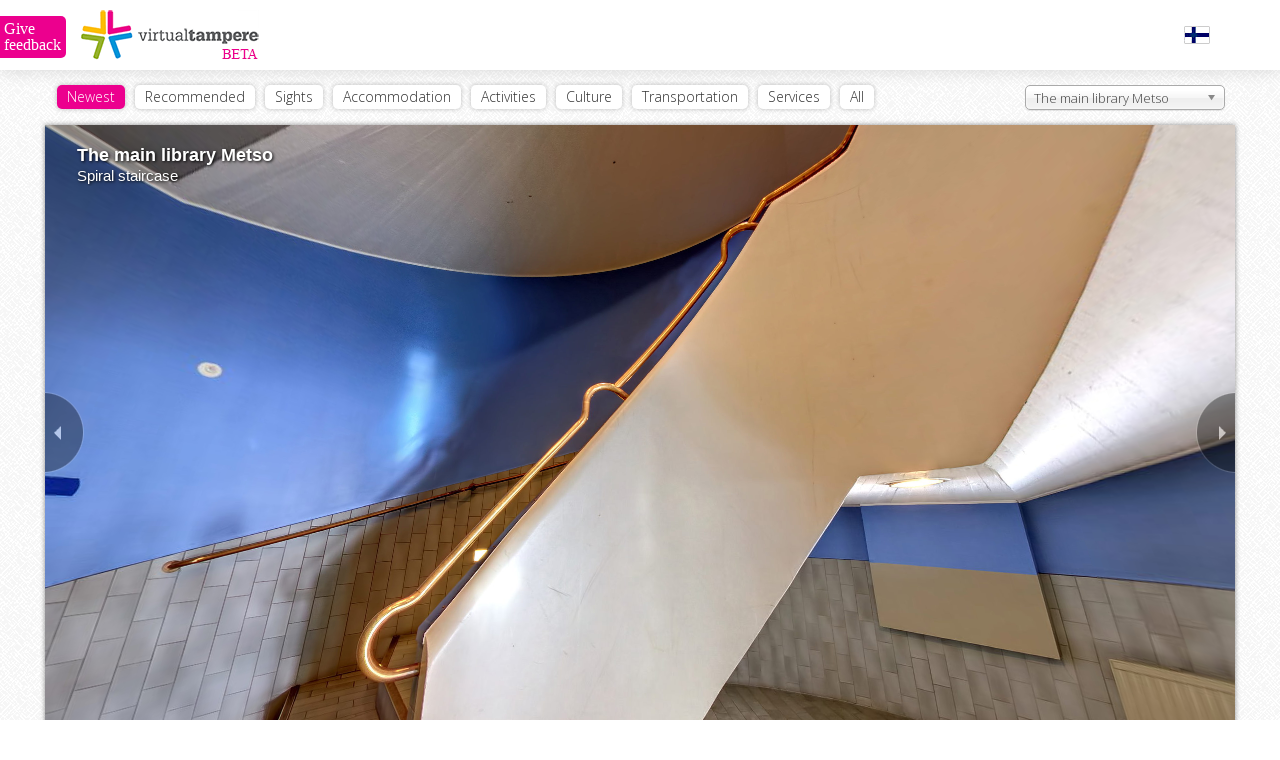

--- FILE ---
content_type: text/css
request_url: https://www.virtualtampere.com/css/flexnav.css
body_size: 1020
content:
/* Flexnav Base Styles */
.flexnav {
  -webkit-transition: none;
  -moz-transition: none;
  -ms-transition: none;
  transition: none;
  -webkit-transform-style: preserve-3d;
  overflow: hidden;
  margin: 0 auto;
  width: 100%;
  height: 0; }
  .flexnav.opacity {
    opacity: 0; }
  .flexnav.show {
    height: auto;
    opacity: 1;
    -webkit-transition: all .5s ease-in-out;
    -moz-transition: all .5s ease-in-out;
    -ms-transition: all .5s ease-in-out;
    transition: all .5s ease-in-out; }
  .flexnav.one-page {
    position: fixed;
    top: 50px;
    right: 5%;
    max-width: 200px; }
  .flexnav li {
    font-size: 100%;
    position: relative;
    overflow: hidden; }
  .flexnav li a {
    position: relative;
    display: block;
    padding: 12px 12px 0;
    height:27px;
    z-index: 2;
    overflow: hidden;
    color: #fff;
    background: #4B4B4B;
    border-bottom: 1px solid rgba(0, 0, 0, 0.15); text-decoration:none; }
  .flexnav li a.selectednavi { text-decoration:underline; font-weight:bold; }
  .flexnav li ul {
    width: 100%; }
    .flexnav li ul li {
      font-size: 100%;
      position: relative;
      overflow: hidden; }
  .flexnav li ul.show li {
    overflow: visible; }
  .flexnav li ul li a {
    display: block;
    background: #b2b2af; }
  .flexnav ul li ul li a { background: #80400F; padding-left: 30px; }
  .flexnav ul li ul li ul li a { background: #6D3313; padding-left: 60px; }
  .flexnav ul li ul li ul li ul li a { background: #02380D; padding-left: 80px; }
  .flexnav .touch-button {
    position: absolute;
    z-index: 999;
    top: 0;
    right: 0;
    width: 50px;
    height: 40px;
    display: inline-block;
    background: #acaca1;
    background: rgba(0, 0, 0, 0.075);
    text-align: center; }
    .flexnav .touch-button:hover {
      cursor: pointer; }
    .flexnav .touch-button .navicon {
      position: relative;
      top: 11px;
      font-size: 12px;
      color: #fff; }

.menu-button {
  position: relative;
  padding: 12px;
  background: #ec008e;;
  color: #222222;
  cursor: pointer;
  border-bottom: 1px solid rgba(0, 0, 0, 0.2); }
.menu-button a { color:#fff; }
  .menu-button.one-page {
    position: fixed;
    top: 0;
    right: 5%;
    padding-right: 45px; }
  .menu-button .touch-button {
    background: transparent;
    position: absolute;
    z-index: 999;
    top: 0;
    right: 0;
    width: 50px;
    height: 41px;
    display: inline-block;
    text-align: center; }
    .menu-button .touch-button .navicon {
      font-size: 16px;
      position: relative;
      top: 14px;
      color: #fff; }

@media all and (min-width: 811px) {

}
.oldie body.one-page {
  padding-top: 70px; }
.oldie .flexnav {
  overflow: visible; }
  .oldie .flexnav.one-page {
    top: 0;
    right: auto;
    max-width: 1080px; }
  .oldie .flexnav li {
    position: relative;
    list-style: none;
    float: left;
    display: block;
    background-color: #a6a6a2;
    width: 20%;
    min-height: 50px;
    overflow: visible; }
  .oldie .flexnav li:hover > ul {
    display: block;
    width: 100%;
    overflow: visible; }
    .oldie .flexnav li:hover > ul li {
      width: 100%;
      float: none; }
  .oldie .flexnav li a {
    border-left: 1px solid #acaca1;
    border-bottom: none;
    overflow: visible; }
  .oldie .flexnav li > ul {
    background: #acaca1;
    position: absolute;
    top: auto;
    left: 0;
    display: none;
    z-index: 1;
    overflow: visible; }
  .oldie .flexnav li ul li ul {
    top: 0; }
  .oldie .flexnav li ul li a {
    border-bottom: none; }
  .oldie .flexnav li ul.open {
    display: block;
    width: 100%;
    overflow: visible; }
    .oldie .flexnav li ul.open li {
      width: 100%; }
    .oldie .flexnav li ul.open ul.open {
      margin-left: 100%;
      top: 0;
      display: block;
      width: 100%;
      overflow: visible; }
  .oldie .flexnav ul li:hover ul {
    margin-left: 100%;
    top: 0; }
.oldie .menu-button {
  display: none; }
.oldie.ie7 .flexnav li {
  width: 19.9%; }


--- FILE ---
content_type: text/xml; charset: UTF-8
request_url: https://www.virtualtampere.com/eng/paakirjasto-metso/viewer_scenes.php?p=614&h=263.66&v=-14.72
body_size: 3574
content:
<?xml version="1.0" encoding="UTF-8"?>
<krpano version="1.0.8" logkey="false" debugmode="false" onstart="set(view.hlookat,263.66);set(view.vlookat,-14.72);startup();">
  <skin_settings bingmaps="false" bingmaps_key="" bingmaps_zoombuttons="false" gyro="false" thumbs_width="137" thumbs_height="46" thumbs_padding="10" thumbs_loop="false" thumbs_crop="" thumbs_opened="false" thumbs_text="false" thumbs_dragging="true" thumbs_onhoverscrolling="false" thumbs_scrollbuttons="true" thumbs_scrollindicator="false" tooltips_thumbs="false" tooltips_hotspots="false" tooltips_mapspots="false" controlbar_offset="20"/>
  <include url="https://www.virtualtampere.com/skin/vtourskin.xml"/>
  <action name="startup">loadscene(scene_614, null, MERGE);</action>
  <display details="32" movequality="LOW" stillquality="HIGH"/>
  <progress showload="none" showwait="loopings(0xFFFFFF)"/>
  <network downloadqueues="0" decodequeues="0"/>
  <autorotate enabled="true" tofov="84"/>
  <plugin name="point" id="614" tour="6" floor="7" keep="false"/>
  <layer name="skin_loadingtext" scale="1" keep="true" url="https://www.virtualtampere.com/plugins/krpano/textfield.swf" align="center" x="5" y="-5" html="Loading..." visible="false" autoheight="true" background="false" border="false" enabled="false" css="text-align:center; color:#FFFFFF; font-family:Arial,helvetica,verdana; font-weight:bold; font-size:14px; font-style:italic;" textshadow="2"/>
  <layer name="tour_title" keep="true" url="https://www.virtualtampere.com/plugins/krpano/textfield.swf" align="top" edge="center" width="95%" height="34" autoheight="true" x="0" y="30" zorder="4" enabled="false" background="false" border="false" css="text-align:left; color:#FFFFFF; font-family:Arial,helvetica,verdana; font-weight:bold; font-size:18px;" textshadow="1" visible="false"/>
  <events onmousedown="hideloadtext()" onkeydown="hideloadtext()"/>
  <action name="hideloadtext">set(events.onmousedown,null); set(events.onkeydown,null); set(autorotate.enabled,false);</action>
  <scene name="scene_141" title="Aerial Image" thumburl="https://www.virtualtampere.com/data/panoramas/thumbnails/141-284.jpg" path="ilmakuva">
    <preview type="cubestrip" url="https://www.virtualtampere.com/eng/paakirjasto-metso/panoramas_getimage.php?p=141&amp;preview" striporder="LFRBUD"/>
    <image type="CUBE" multires="true" tilesize="579" progressive="false">
      <level tiledimagewidth="3183" tiledimageheight="3183" download="view" decode="view">
        <cube url="https://www.virtualtampere.com/eng/paakirjasto-metso/panoramas_getimage.php?p=141&amp;tile=l3_%s_%0v_%0h.jpg"/>
      </level>
      <level tiledimagewidth="1592" tiledimageheight="1592" download="view" decode="view">
        <cube url="https://www.virtualtampere.com/eng/paakirjasto-metso/panoramas_getimage.php?p=141&amp;tile=l2_%s_%0v_%0h.jpg"/>
      </level>
      <level tiledimagewidth="796" tiledimageheight="796" download="all" decode="all">
        <cube url="https://www.virtualtampere.com/eng/paakirjasto-metso/panoramas_getimage.php?p=141&amp;tile=l1_%s_%0v_%0h.jpg"/>
      </level>
      <mobile>
        <cube url="https://www.virtualtampere.com/eng/paakirjasto-metso/panoramas_getimage.php?p=141&amp;cube=mobile_%s.jpg"/>
      </mobile>
      <tablet>
        <cube url="https://www.virtualtampere.com/eng/paakirjasto-metso/panoramas_getimage.php?p=141&amp;cube=tablet_%s.jpg"/>
      </tablet>
    </image>
    <hotspot name="spot794" visible="true" url="https://www.virtualtampere.com/hotspots/hotspot_794.png" ath="119.62" atv="60.53" onclick="js( loadscene(56) )" alpha="0.7"/>
    <view fov="84" fovmax="84" limitview="range" maxpixelzoom="1" hlookatmin="0" hlookatmax="360" vlookatmin="-26.48" vlookatmax="90"/>
  </scene>
  <scene name="scene_56" title="Facade" thumburl="https://www.virtualtampere.com/data/panoramas/thumbnails/56-284.jpg" path="sisaankaynti">
    <preview type="cubestrip" url="https://www.virtualtampere.com/eng/paakirjasto-metso/panoramas_getimage.php?p=56&amp;preview" striporder="LFRBUD"/>
    <image type="CUBE" multires="true" tilesize="579" progressive="false">
      <level tiledimagewidth="3183" tiledimageheight="3183" download="view" decode="view">
        <cube url="https://www.virtualtampere.com/eng/paakirjasto-metso/panoramas_getimage.php?p=56&amp;tile=l3_%s_%0v_%0h.jpg"/>
      </level>
      <level tiledimagewidth="1592" tiledimageheight="1592" download="view" decode="view">
        <cube url="https://www.virtualtampere.com/eng/paakirjasto-metso/panoramas_getimage.php?p=56&amp;tile=l2_%s_%0v_%0h.jpg"/>
      </level>
      <level tiledimagewidth="796" tiledimageheight="796" download="all" decode="all">
        <cube url="https://www.virtualtampere.com/eng/paakirjasto-metso/panoramas_getimage.php?p=56&amp;tile=l1_%s_%0v_%0h.jpg"/>
      </level>
      <mobile>
        <cube url="https://www.virtualtampere.com/eng/paakirjasto-metso/panoramas_getimage.php?p=56&amp;cube=mobile_%s.jpg"/>
      </mobile>
      <tablet>
        <cube url="https://www.virtualtampere.com/eng/paakirjasto-metso/panoramas_getimage.php?p=56&amp;cube=tablet_%s.jpg"/>
      </tablet>
    </image>
    <hotspot name="spot800" visible="true" url="https://www.virtualtampere.com/hotspots/hotspot_800.png" ath="1.00" atv="-7.82" onclick="js( loadscene(472) )" alpha="0.7"/>
    <view fov="84" fovmax="84" limitview="range" maxpixelzoom="1" hlookatmin="0" hlookatmax="360" vlookatmin="-90" vlookatmax="67.76"/>
  </scene>
  <scene name="scene_472" title="Hall" thumburl="https://www.virtualtampere.com/data/panoramas/thumbnails/472-284.jpg" path="eteinen">
    <preview type="cubestrip" url="https://www.virtualtampere.com/eng/paakirjasto-metso/panoramas_getimage.php?p=472&amp;preview" striporder="LFRBUD"/>
    <image type="CUBE" multires="true" tilesize="579" progressive="false">
      <level tiledimagewidth="3183" tiledimageheight="3183" download="view" decode="view">
        <cube url="https://www.virtualtampere.com/eng/paakirjasto-metso/panoramas_getimage.php?p=472&amp;tile=l3_%s_%0v_%0h.jpg"/>
      </level>
      <level tiledimagewidth="1592" tiledimageheight="1592" download="view" decode="view">
        <cube url="https://www.virtualtampere.com/eng/paakirjasto-metso/panoramas_getimage.php?p=472&amp;tile=l2_%s_%0v_%0h.jpg"/>
      </level>
      <level tiledimagewidth="796" tiledimageheight="796" download="all" decode="all">
        <cube url="https://www.virtualtampere.com/eng/paakirjasto-metso/panoramas_getimage.php?p=472&amp;tile=l1_%s_%0v_%0h.jpg"/>
      </level>
      <mobile>
        <cube url="https://www.virtualtampere.com/eng/paakirjasto-metso/panoramas_getimage.php?p=472&amp;cube=mobile_%s.jpg"/>
      </mobile>
      <tablet>
        <cube url="https://www.virtualtampere.com/eng/paakirjasto-metso/panoramas_getimage.php?p=472&amp;cube=tablet_%s.jpg"/>
      </tablet>
    </image>
    <hotspot name="spot801" visible="true" url="https://www.virtualtampere.com/hotspots/hotspot_801.png" ath="162.87" atv="4.87" onclick="js( loadscene(56) )" alpha="0.7"/>
    <hotspot name="spot802" visible="true" url="https://www.virtualtampere.com/hotspots/hotspot_802.png" ath="114.32" atv="2.45" onclick="js( loadscene(60) )" alpha="0.7"/>
    <hotspot name="spot804" visible="true" url="https://www.virtualtampere.com/hotspots/hotspot_804.png" ath="285.49" atv="2.77" onclick="js( loadscene(55) )" alpha="0.7"/>
    <view fov="84" fovmax="84" limitview="range" maxpixelzoom="1" hlookatmin="0" hlookatmax="360" vlookatmin="-90" vlookatmax="73.72"/>
  </scene>
  <scene name="scene_55" title="Main Lobby" thumburl="https://www.virtualtampere.com/data/panoramas/thumbnails/55-284.jpg" path="aula">
    <preview type="cubestrip" url="https://www.virtualtampere.com/eng/paakirjasto-metso/panoramas_getimage.php?p=55&amp;preview" striporder="LFRBUD"/>
    <image type="CUBE" multires="true" tilesize="579" progressive="false">
      <level tiledimagewidth="3183" tiledimageheight="3183" download="view" decode="view">
        <cube url="https://www.virtualtampere.com/eng/paakirjasto-metso/panoramas_getimage.php?p=55&amp;tile=l3_%s_%0v_%0h.jpg"/>
      </level>
      <level tiledimagewidth="1592" tiledimageheight="1592" download="view" decode="view">
        <cube url="https://www.virtualtampere.com/eng/paakirjasto-metso/panoramas_getimage.php?p=55&amp;tile=l2_%s_%0v_%0h.jpg"/>
      </level>
      <level tiledimagewidth="796" tiledimageheight="796" download="all" decode="all">
        <cube url="https://www.virtualtampere.com/eng/paakirjasto-metso/panoramas_getimage.php?p=55&amp;tile=l1_%s_%0v_%0h.jpg"/>
      </level>
      <mobile>
        <cube url="https://www.virtualtampere.com/eng/paakirjasto-metso/panoramas_getimage.php?p=55&amp;cube=mobile_%s.jpg"/>
      </mobile>
      <tablet>
        <cube url="https://www.virtualtampere.com/eng/paakirjasto-metso/panoramas_getimage.php?p=55&amp;cube=tablet_%s.jpg"/>
      </tablet>
    </image>
    <hotspot name="spot805" visible="true" url="https://www.virtualtampere.com/hotspots/hotspot_805.png" ath="119.55" atv="1.59" onclick="js( loadscene(472) )" alpha="0.7"/>
    <view fov="84" fovmax="84" limitview="range" maxpixelzoom="1" hlookatmin="0" hlookatmax="360" vlookatmin="-90" vlookatmax="67.76"/>
  </scene>
  <scene name="scene_51" title="Dwelling space" thumburl="https://www.virtualtampere.com/data/panoramas/thumbnails/51-284.jpg" path="olotila">
    <preview type="cubestrip" url="https://www.virtualtampere.com/eng/paakirjasto-metso/panoramas_getimage.php?p=51&amp;preview" striporder="LFRBUD"/>
    <image type="CUBE" multires="true" tilesize="579" progressive="false">
      <level tiledimagewidth="3183" tiledimageheight="3183" download="view" decode="view">
        <cube url="https://www.virtualtampere.com/eng/paakirjasto-metso/panoramas_getimage.php?p=51&amp;tile=l3_%s_%0v_%0h.jpg"/>
      </level>
      <level tiledimagewidth="1592" tiledimageheight="1592" download="view" decode="view">
        <cube url="https://www.virtualtampere.com/eng/paakirjasto-metso/panoramas_getimage.php?p=51&amp;tile=l2_%s_%0v_%0h.jpg"/>
      </level>
      <level tiledimagewidth="796" tiledimageheight="796" download="all" decode="all">
        <cube url="https://www.virtualtampere.com/eng/paakirjasto-metso/panoramas_getimage.php?p=51&amp;tile=l1_%s_%0v_%0h.jpg"/>
      </level>
      <mobile>
        <cube url="https://www.virtualtampere.com/eng/paakirjasto-metso/panoramas_getimage.php?p=51&amp;cube=mobile_%s.jpg"/>
      </mobile>
      <tablet>
        <cube url="https://www.virtualtampere.com/eng/paakirjasto-metso/panoramas_getimage.php?p=51&amp;cube=tablet_%s.jpg"/>
      </tablet>
    </image>
    <view fov="84" fovmax="84" limitview="range" maxpixelzoom="1" hlookatmin="0" hlookatmax="360" vlookatmin="-90" vlookatmax="67.76"/>
  </scene>
  <scene name="scene_631" title="Customer Service Desk" thumburl="https://www.virtualtampere.com/data/panoramas/thumbnails/631-284.jpg" path="lainaus">
    <preview type="cubestrip" url="https://www.virtualtampere.com/eng/paakirjasto-metso/panoramas_getimage.php?p=631&amp;preview" striporder="LFRBUD"/>
    <image type="CUBE" multires="true" tilesize="579" progressive="false">
      <level tiledimagewidth="3183" tiledimageheight="3183" download="view" decode="view">
        <cube url="https://www.virtualtampere.com/eng/paakirjasto-metso/panoramas_getimage.php?p=631&amp;tile=l3_%s_%0v_%0h.jpg"/>
      </level>
      <level tiledimagewidth="1592" tiledimageheight="1592" download="view" decode="view">
        <cube url="https://www.virtualtampere.com/eng/paakirjasto-metso/panoramas_getimage.php?p=631&amp;tile=l2_%s_%0v_%0h.jpg"/>
      </level>
      <level tiledimagewidth="796" tiledimageheight="796" download="all" decode="all">
        <cube url="https://www.virtualtampere.com/eng/paakirjasto-metso/panoramas_getimage.php?p=631&amp;tile=l1_%s_%0v_%0h.jpg"/>
      </level>
      <mobile>
        <cube url="https://www.virtualtampere.com/eng/paakirjasto-metso/panoramas_getimage.php?p=631&amp;cube=mobile_%s.jpg"/>
      </mobile>
      <tablet>
        <cube url="https://www.virtualtampere.com/eng/paakirjasto-metso/panoramas_getimage.php?p=631&amp;cube=tablet_%s.jpg"/>
      </tablet>
    </image>
    <view fov="84" fovmax="84" limitview="range" maxpixelzoom="1" hlookatmin="0" hlookatmax="360" vlookatmin="-90" vlookatmax="71.42"/>
  </scene>
  <scene name="scene_615" title="Common readspace" thumburl="https://www.virtualtampere.com/data/panoramas/thumbnails/615-284.jpg" path="yleinen-lukutila">
    <preview type="cubestrip" url="https://www.virtualtampere.com/eng/paakirjasto-metso/panoramas_getimage.php?p=615&amp;preview" striporder="LFRBUD"/>
    <image type="CUBE" multires="true" tilesize="579" progressive="false">
      <level tiledimagewidth="3183" tiledimageheight="3183" download="view" decode="view">
        <cube url="https://www.virtualtampere.com/eng/paakirjasto-metso/panoramas_getimage.php?p=615&amp;tile=l3_%s_%0v_%0h.jpg"/>
      </level>
      <level tiledimagewidth="1592" tiledimageheight="1592" download="view" decode="view">
        <cube url="https://www.virtualtampere.com/eng/paakirjasto-metso/panoramas_getimage.php?p=615&amp;tile=l2_%s_%0v_%0h.jpg"/>
      </level>
      <level tiledimagewidth="796" tiledimageheight="796" download="all" decode="all">
        <cube url="https://www.virtualtampere.com/eng/paakirjasto-metso/panoramas_getimage.php?p=615&amp;tile=l1_%s_%0v_%0h.jpg"/>
      </level>
      <mobile>
        <cube url="https://www.virtualtampere.com/eng/paakirjasto-metso/panoramas_getimage.php?p=615&amp;cube=mobile_%s.jpg"/>
      </mobile>
      <tablet>
        <cube url="https://www.virtualtampere.com/eng/paakirjasto-metso/panoramas_getimage.php?p=615&amp;cube=tablet_%s.jpg"/>
      </tablet>
    </image>
    <view fov="84" fovmax="84" limitview="range" maxpixelzoom="1" hlookatmin="0" hlookatmax="360" vlookatmin="-90" vlookatmax="70.28"/>
  </scene>
  <scene name="scene_617" title="Internet and PIKI" thumburl="https://www.virtualtampere.com/data/panoramas/thumbnails/617-284.jpg" path="internet-piki">
    <preview type="cubestrip" url="https://www.virtualtampere.com/eng/paakirjasto-metso/panoramas_getimage.php?p=617&amp;preview" striporder="LFRBUD"/>
    <image type="CUBE" multires="true" tilesize="512" progressive="false">
      <level tiledimagewidth="2048" tiledimageheight="2048" download="view" decode="view">
        <cube url="https://www.virtualtampere.com/eng/paakirjasto-metso/panoramas_getimage.php?p=617&amp;tile=l3_%s_%0v_%0h.jpg"/>
      </level>
      <level tiledimagewidth="1024" tiledimageheight="1024" download="view" decode="view">
        <cube url="https://www.virtualtampere.com/eng/paakirjasto-metso/panoramas_getimage.php?p=617&amp;tile=l2_%s_%0v_%0h.jpg"/>
      </level>
      <level tiledimagewidth="512" tiledimageheight="512" download="all" decode="all">
        <cube url="https://www.virtualtampere.com/eng/paakirjasto-metso/panoramas_getimage.php?p=617&amp;tile=l1_%s_%0v_%0h.jpg"/>
      </level>
      <mobile>
        <cube url="https://www.virtualtampere.com/eng/paakirjasto-metso/panoramas_getimage.php?p=617&amp;cube=mobile_%s.jpg"/>
      </mobile>
      <tablet>
        <cube url="https://www.virtualtampere.com/eng/paakirjasto-metso/panoramas_getimage.php?p=617&amp;cube=tablet_%s.jpg"/>
      </tablet>
    </image>
    <view fov="84" fovmax="84" limitview="lookat" maxpixelzoom="1" hlookatmin="0" hlookatmax="360" vlookatmin="-90" vlookatmax="90"/>
  </scene>
  <scene name="scene_622" title="Information services 2" thumburl="https://www.virtualtampere.com/data/panoramas/thumbnails/622-284.jpg" path="tietopalvelu-2">
    <preview type="cubestrip" url="https://www.virtualtampere.com/eng/paakirjasto-metso/panoramas_getimage.php?p=622&amp;preview" striporder="LFRBUD"/>
    <image type="CUBE" multires="true" tilesize="579" progressive="false">
      <level tiledimagewidth="3183" tiledimageheight="3183" download="view" decode="view">
        <cube url="https://www.virtualtampere.com/eng/paakirjasto-metso/panoramas_getimage.php?p=622&amp;tile=l3_%s_%0v_%0h.jpg"/>
      </level>
      <level tiledimagewidth="1592" tiledimageheight="1592" download="view" decode="view">
        <cube url="https://www.virtualtampere.com/eng/paakirjasto-metso/panoramas_getimage.php?p=622&amp;tile=l2_%s_%0v_%0h.jpg"/>
      </level>
      <level tiledimagewidth="796" tiledimageheight="796" download="all" decode="all">
        <cube url="https://www.virtualtampere.com/eng/paakirjasto-metso/panoramas_getimage.php?p=622&amp;tile=l1_%s_%0v_%0h.jpg"/>
      </level>
      <mobile>
        <cube url="https://www.virtualtampere.com/eng/paakirjasto-metso/panoramas_getimage.php?p=622&amp;cube=mobile_%s.jpg"/>
      </mobile>
      <tablet>
        <cube url="https://www.virtualtampere.com/eng/paakirjasto-metso/panoramas_getimage.php?p=622&amp;cube=tablet_%s.jpg"/>
      </tablet>
    </image>
    <view fov="84" fovmax="84" limitview="range" maxpixelzoom="1" hlookatmin="0" hlookatmax="360" vlookatmin="-90" vlookatmax="70.08"/>
  </scene>
  <scene name="scene_629" title="The youth and children's department" thumburl="https://www.virtualtampere.com/data/panoramas/thumbnails/629-284.jpg" path="lasten-ja-nuorten-osasto">
    <preview type="cubestrip" url="https://www.virtualtampere.com/eng/paakirjasto-metso/panoramas_getimage.php?p=629&amp;preview" striporder="LFRBUD"/>
    <image type="CUBE" multires="true" tilesize="579" progressive="false">
      <level tiledimagewidth="3183" tiledimageheight="3183" download="view" decode="view">
        <cube url="https://www.virtualtampere.com/eng/paakirjasto-metso/panoramas_getimage.php?p=629&amp;tile=l3_%s_%0v_%0h.jpg"/>
      </level>
      <level tiledimagewidth="1592" tiledimageheight="1592" download="view" decode="view">
        <cube url="https://www.virtualtampere.com/eng/paakirjasto-metso/panoramas_getimage.php?p=629&amp;tile=l2_%s_%0v_%0h.jpg"/>
      </level>
      <level tiledimagewidth="796" tiledimageheight="796" download="all" decode="all">
        <cube url="https://www.virtualtampere.com/eng/paakirjasto-metso/panoramas_getimage.php?p=629&amp;tile=l1_%s_%0v_%0h.jpg"/>
      </level>
      <mobile>
        <cube url="https://www.virtualtampere.com/eng/paakirjasto-metso/panoramas_getimage.php?p=629&amp;cube=mobile_%s.jpg"/>
      </mobile>
      <tablet>
        <cube url="https://www.virtualtampere.com/eng/paakirjasto-metso/panoramas_getimage.php?p=629&amp;cube=tablet_%s.jpg"/>
      </tablet>
    </image>
    <view fov="84" fovmax="84" limitview="range" maxpixelzoom="1" hlookatmin="0" hlookatmax="360" vlookatmin="-90" vlookatmax="70.45"/>
  </scene>
  <scene name="scene_627" title="Childern's section" thumburl="https://www.virtualtampere.com/data/panoramas/thumbnails/627-284.jpg" path="lasten-osasto">
    <preview type="cubestrip" url="https://www.virtualtampere.com/eng/paakirjasto-metso/panoramas_getimage.php?p=627&amp;preview" striporder="LFRBUD"/>
    <image type="CUBE" multires="true" tilesize="579" progressive="false">
      <level tiledimagewidth="3183" tiledimageheight="3183" download="view" decode="view">
        <cube url="https://www.virtualtampere.com/eng/paakirjasto-metso/panoramas_getimage.php?p=627&amp;tile=l3_%s_%0v_%0h.jpg"/>
      </level>
      <level tiledimagewidth="1592" tiledimageheight="1592" download="view" decode="view">
        <cube url="https://www.virtualtampere.com/eng/paakirjasto-metso/panoramas_getimage.php?p=627&amp;tile=l2_%s_%0v_%0h.jpg"/>
      </level>
      <level tiledimagewidth="796" tiledimageheight="796" download="all" decode="all">
        <cube url="https://www.virtualtampere.com/eng/paakirjasto-metso/panoramas_getimage.php?p=627&amp;tile=l1_%s_%0v_%0h.jpg"/>
      </level>
      <mobile>
        <cube url="https://www.virtualtampere.com/eng/paakirjasto-metso/panoramas_getimage.php?p=627&amp;cube=mobile_%s.jpg"/>
      </mobile>
      <tablet>
        <cube url="https://www.virtualtampere.com/eng/paakirjasto-metso/panoramas_getimage.php?p=627&amp;cube=tablet_%s.jpg"/>
      </tablet>
    </image>
    <view fov="84" fovmax="84" limitview="range" maxpixelzoom="1" hlookatmin="0" hlookatmax="360" vlookatmin="-90" vlookatmax="71.91"/>
  </scene>
  <scene name="scene_61" title="Fairytale Room" thumburl="https://www.virtualtampere.com/data/panoramas/thumbnails/61-284.jpg" path="satuhuone">
    <preview type="cubestrip" url="https://www.virtualtampere.com/eng/paakirjasto-metso/panoramas_getimage.php?p=61&amp;preview" striporder="LFRBUD"/>
    <image type="CUBE" multires="true" tilesize="579" progressive="false">
      <level tiledimagewidth="3183" tiledimageheight="3183" download="view" decode="view">
        <cube url="https://www.virtualtampere.com/eng/paakirjasto-metso/panoramas_getimage.php?p=61&amp;tile=l3_%s_%0v_%0h.jpg"/>
      </level>
      <level tiledimagewidth="1592" tiledimageheight="1592" download="view" decode="view">
        <cube url="https://www.virtualtampere.com/eng/paakirjasto-metso/panoramas_getimage.php?p=61&amp;tile=l2_%s_%0v_%0h.jpg"/>
      </level>
      <level tiledimagewidth="796" tiledimageheight="796" download="all" decode="all">
        <cube url="https://www.virtualtampere.com/eng/paakirjasto-metso/panoramas_getimage.php?p=61&amp;tile=l1_%s_%0v_%0h.jpg"/>
      </level>
      <mobile>
        <cube url="https://www.virtualtampere.com/eng/paakirjasto-metso/panoramas_getimage.php?p=61&amp;cube=mobile_%s.jpg"/>
      </mobile>
      <tablet>
        <cube url="https://www.virtualtampere.com/eng/paakirjasto-metso/panoramas_getimage.php?p=61&amp;cube=tablet_%s.jpg"/>
      </tablet>
    </image>
    <view fov="84" fovmax="84" limitview="range" maxpixelzoom="1" hlookatmin="0" hlookatmax="360" vlookatmin="-90" vlookatmax="67.76"/>
  </scene>
  <scene name="scene_625" title="Internet" thumburl="https://www.virtualtampere.com/data/panoramas/thumbnails/625-284.jpg" path="internet">
    <preview type="cubestrip" url="https://www.virtualtampere.com/eng/paakirjasto-metso/panoramas_getimage.php?p=625&amp;preview" striporder="LFRBUD"/>
    <image type="CUBE" multires="true" tilesize="579" progressive="false">
      <level tiledimagewidth="3183" tiledimageheight="3183" download="view" decode="view">
        <cube url="https://www.virtualtampere.com/eng/paakirjasto-metso/panoramas_getimage.php?p=625&amp;tile=l3_%s_%0v_%0h.jpg"/>
      </level>
      <level tiledimagewidth="1592" tiledimageheight="1592" download="view" decode="view">
        <cube url="https://www.virtualtampere.com/eng/paakirjasto-metso/panoramas_getimage.php?p=625&amp;tile=l2_%s_%0v_%0h.jpg"/>
      </level>
      <level tiledimagewidth="796" tiledimageheight="796" download="all" decode="all">
        <cube url="https://www.virtualtampere.com/eng/paakirjasto-metso/panoramas_getimage.php?p=625&amp;tile=l1_%s_%0v_%0h.jpg"/>
      </level>
      <mobile>
        <cube url="https://www.virtualtampere.com/eng/paakirjasto-metso/panoramas_getimage.php?p=625&amp;cube=mobile_%s.jpg"/>
      </mobile>
      <tablet>
        <cube url="https://www.virtualtampere.com/eng/paakirjasto-metso/panoramas_getimage.php?p=625&amp;cube=tablet_%s.jpg"/>
      </tablet>
    </image>
    <view fov="84" fovmax="84" limitview="range" maxpixelzoom="1" hlookatmin="0" hlookatmax="360" vlookatmin="-90" vlookatmax="69.55"/>
  </scene>
  <scene name="scene_626" title="Information Service " thumburl="https://www.virtualtampere.com/data/panoramas/thumbnails/626-284.jpg" path="tietopalvelu">
    <preview type="cubestrip" url="https://www.virtualtampere.com/eng/paakirjasto-metso/panoramas_getimage.php?p=626&amp;preview" striporder="LFRBUD"/>
    <image type="CUBE" multires="true" tilesize="579" progressive="false">
      <level tiledimagewidth="3183" tiledimageheight="3183" download="view" decode="view">
        <cube url="https://www.virtualtampere.com/eng/paakirjasto-metso/panoramas_getimage.php?p=626&amp;tile=l3_%s_%0v_%0h.jpg"/>
      </level>
      <level tiledimagewidth="1592" tiledimageheight="1592" download="view" decode="view">
        <cube url="https://www.virtualtampere.com/eng/paakirjasto-metso/panoramas_getimage.php?p=626&amp;tile=l2_%s_%0v_%0h.jpg"/>
      </level>
      <level tiledimagewidth="796" tiledimageheight="796" download="all" decode="all">
        <cube url="https://www.virtualtampere.com/eng/paakirjasto-metso/panoramas_getimage.php?p=626&amp;tile=l1_%s_%0v_%0h.jpg"/>
      </level>
      <mobile>
        <cube url="https://www.virtualtampere.com/eng/paakirjasto-metso/panoramas_getimage.php?p=626&amp;cube=mobile_%s.jpg"/>
      </mobile>
      <tablet>
        <cube url="https://www.virtualtampere.com/eng/paakirjasto-metso/panoramas_getimage.php?p=626&amp;cube=tablet_%s.jpg"/>
      </tablet>
    </image>
    <view fov="84" fovmax="84" limitview="range" maxpixelzoom="1" hlookatmin="0" hlookatmax="360" vlookatmin="-90" vlookatmax="71"/>
  </scene>
  <scene name="scene_59" title="Reading Space" thumburl="https://www.virtualtampere.com/data/panoramas/thumbnails/59-284.jpg" path="lukutila">
    <preview type="cubestrip" url="https://www.virtualtampere.com/eng/paakirjasto-metso/panoramas_getimage.php?p=59&amp;preview" striporder="LFRBUD"/>
    <image type="CUBE" multires="true" tilesize="579" progressive="false">
      <level tiledimagewidth="3183" tiledimageheight="3183" download="view" decode="view">
        <cube url="https://www.virtualtampere.com/eng/paakirjasto-metso/panoramas_getimage.php?p=59&amp;tile=l3_%s_%0v_%0h.jpg"/>
      </level>
      <level tiledimagewidth="1592" tiledimageheight="1592" download="view" decode="view">
        <cube url="https://www.virtualtampere.com/eng/paakirjasto-metso/panoramas_getimage.php?p=59&amp;tile=l2_%s_%0v_%0h.jpg"/>
      </level>
      <level tiledimagewidth="796" tiledimageheight="796" download="all" decode="all">
        <cube url="https://www.virtualtampere.com/eng/paakirjasto-metso/panoramas_getimage.php?p=59&amp;tile=l1_%s_%0v_%0h.jpg"/>
      </level>
      <mobile>
        <cube url="https://www.virtualtampere.com/eng/paakirjasto-metso/panoramas_getimage.php?p=59&amp;cube=mobile_%s.jpg"/>
      </mobile>
      <tablet>
        <cube url="https://www.virtualtampere.com/eng/paakirjasto-metso/panoramas_getimage.php?p=59&amp;cube=tablet_%s.jpg"/>
      </tablet>
    </image>
    <view fov="84" fovmax="84" limitview="range" maxpixelzoom="1" hlookatmin="0" hlookatmax="360" vlookatmin="-90" vlookatmax="67.76"/>
  </scene>
  <scene name="scene_624" title="Quiet Reading Room" thumburl="https://www.virtualtampere.com/data/panoramas/thumbnails/624-284.jpg" path="hiljainen-lukusali">
    <preview type="cubestrip" url="https://www.virtualtampere.com/eng/paakirjasto-metso/panoramas_getimage.php?p=624&amp;preview" striporder="LFRBUD"/>
    <image type="CUBE" multires="true" tilesize="579" progressive="false">
      <level tiledimagewidth="3183" tiledimageheight="3183" download="view" decode="view">
        <cube url="https://www.virtualtampere.com/eng/paakirjasto-metso/panoramas_getimage.php?p=624&amp;tile=l3_%s_%0v_%0h.jpg"/>
      </level>
      <level tiledimagewidth="1592" tiledimageheight="1592" download="view" decode="view">
        <cube url="https://www.virtualtampere.com/eng/paakirjasto-metso/panoramas_getimage.php?p=624&amp;tile=l2_%s_%0v_%0h.jpg"/>
      </level>
      <level tiledimagewidth="796" tiledimageheight="796" download="all" decode="all">
        <cube url="https://www.virtualtampere.com/eng/paakirjasto-metso/panoramas_getimage.php?p=624&amp;tile=l1_%s_%0v_%0h.jpg"/>
      </level>
      <mobile>
        <cube url="https://www.virtualtampere.com/eng/paakirjasto-metso/panoramas_getimage.php?p=624&amp;cube=mobile_%s.jpg"/>
      </mobile>
      <tablet>
        <cube url="https://www.virtualtampere.com/eng/paakirjasto-metso/panoramas_getimage.php?p=624&amp;cube=tablet_%s.jpg"/>
      </tablet>
    </image>
    <view fov="84" fovmax="84" limitview="lookat" maxpixelzoom="1" hlookatmin="0" hlookatmax="360" vlookatmin="-90" vlookatmax="90"/>
  </scene>
  <scene name="scene_628" title="The Main Lobby Staircase" thumburl="https://www.virtualtampere.com/data/panoramas/thumbnails/628-284.jpg" path="portaikko">
    <preview type="cubestrip" url="https://www.virtualtampere.com/eng/paakirjasto-metso/panoramas_getimage.php?p=628&amp;preview" striporder="LFRBUD"/>
    <image type="CUBE" multires="true" tilesize="579" progressive="false">
      <level tiledimagewidth="3183" tiledimageheight="3183" download="view" decode="view">
        <cube url="https://www.virtualtampere.com/eng/paakirjasto-metso/panoramas_getimage.php?p=628&amp;tile=l3_%s_%0v_%0h.jpg"/>
      </level>
      <level tiledimagewidth="1592" tiledimageheight="1592" download="view" decode="view">
        <cube url="https://www.virtualtampere.com/eng/paakirjasto-metso/panoramas_getimage.php?p=628&amp;tile=l2_%s_%0v_%0h.jpg"/>
      </level>
      <level tiledimagewidth="796" tiledimageheight="796" download="all" decode="all">
        <cube url="https://www.virtualtampere.com/eng/paakirjasto-metso/panoramas_getimage.php?p=628&amp;tile=l1_%s_%0v_%0h.jpg"/>
      </level>
      <mobile>
        <cube url="https://www.virtualtampere.com/eng/paakirjasto-metso/panoramas_getimage.php?p=628&amp;cube=mobile_%s.jpg"/>
      </mobile>
      <tablet>
        <cube url="https://www.virtualtampere.com/eng/paakirjasto-metso/panoramas_getimage.php?p=628&amp;cube=tablet_%s.jpg"/>
      </tablet>
    </image>
    <view fov="84" fovmax="84" limitview="range" maxpixelzoom="1" hlookatmin="0" hlookatmax="360" vlookatmin="-90" vlookatmax="70.15"/>
  </scene>
  <scene name="scene_57" title="Cafe Metso" thumburl="https://www.virtualtampere.com/data/panoramas/thumbnails/57-284.jpg" path="kirjastokahvila-metso">
    <preview type="cubestrip" url="https://www.virtualtampere.com/eng/paakirjasto-metso/panoramas_getimage.php?p=57&amp;preview" striporder="LFRBUD"/>
    <image type="CUBE" multires="true" tilesize="579" progressive="false">
      <level tiledimagewidth="3183" tiledimageheight="3183" download="view" decode="view">
        <cube url="https://www.virtualtampere.com/eng/paakirjasto-metso/panoramas_getimage.php?p=57&amp;tile=l3_%s_%0v_%0h.jpg"/>
      </level>
      <level tiledimagewidth="1592" tiledimageheight="1592" download="view" decode="view">
        <cube url="https://www.virtualtampere.com/eng/paakirjasto-metso/panoramas_getimage.php?p=57&amp;tile=l2_%s_%0v_%0h.jpg"/>
      </level>
      <level tiledimagewidth="796" tiledimageheight="796" download="all" decode="all">
        <cube url="https://www.virtualtampere.com/eng/paakirjasto-metso/panoramas_getimage.php?p=57&amp;tile=l1_%s_%0v_%0h.jpg"/>
      </level>
      <mobile>
        <cube url="https://www.virtualtampere.com/eng/paakirjasto-metso/panoramas_getimage.php?p=57&amp;cube=mobile_%s.jpg"/>
      </mobile>
      <tablet>
        <cube url="https://www.virtualtampere.com/eng/paakirjasto-metso/panoramas_getimage.php?p=57&amp;cube=tablet_%s.jpg"/>
      </tablet>
    </image>
    <view fov="84" fovmax="84" limitview="range" maxpixelzoom="1" hlookatmin="0" hlookatmax="360" vlookatmin="-90" vlookatmax="67.76"/>
  </scene>
  <scene name="scene_613" title="Cafe Metso 2" thumburl="https://www.virtualtampere.com/data/panoramas/thumbnails/613-284.jpg" path="kirjastokahvila-metso-2">
    <preview type="cubestrip" url="https://www.virtualtampere.com/eng/paakirjasto-metso/panoramas_getimage.php?p=613&amp;preview" striporder="LFRBUD"/>
    <image type="CUBE" multires="true" tilesize="579" progressive="false">
      <level tiledimagewidth="3183" tiledimageheight="3183" download="view" decode="view">
        <cube url="https://www.virtualtampere.com/eng/paakirjasto-metso/panoramas_getimage.php?p=613&amp;tile=l3_%s_%0v_%0h.jpg"/>
      </level>
      <level tiledimagewidth="1592" tiledimageheight="1592" download="view" decode="view">
        <cube url="https://www.virtualtampere.com/eng/paakirjasto-metso/panoramas_getimage.php?p=613&amp;tile=l2_%s_%0v_%0h.jpg"/>
      </level>
      <level tiledimagewidth="796" tiledimageheight="796" download="all" decode="all">
        <cube url="https://www.virtualtampere.com/eng/paakirjasto-metso/panoramas_getimage.php?p=613&amp;tile=l1_%s_%0v_%0h.jpg"/>
      </level>
      <mobile>
        <cube url="https://www.virtualtampere.com/eng/paakirjasto-metso/panoramas_getimage.php?p=613&amp;cube=mobile_%s.jpg"/>
      </mobile>
      <tablet>
        <cube url="https://www.virtualtampere.com/eng/paakirjasto-metso/panoramas_getimage.php?p=613&amp;cube=tablet_%s.jpg"/>
      </tablet>
    </image>
    <view fov="84" fovmax="84" limitview="range" maxpixelzoom="1" hlookatmin="0" hlookatmax="360" vlookatmin="-90" vlookatmax="72.04"/>
  </scene>
  <scene name="scene_636" title="The exhibition space" thumburl="https://www.virtualtampere.com/data/panoramas/thumbnails/636-284.jpg" path="nayttelyalue">
    <preview type="cubestrip" url="https://www.virtualtampere.com/eng/paakirjasto-metso/panoramas_getimage.php?p=636&amp;preview" striporder="LFRBUD"/>
    <image type="CUBE" multires="true" tilesize="579" progressive="false">
      <level tiledimagewidth="3183" tiledimageheight="3183" download="view" decode="view">
        <cube url="https://www.virtualtampere.com/eng/paakirjasto-metso/panoramas_getimage.php?p=636&amp;tile=l3_%s_%0v_%0h.jpg"/>
      </level>
      <level tiledimagewidth="1592" tiledimageheight="1592" download="view" decode="view">
        <cube url="https://www.virtualtampere.com/eng/paakirjasto-metso/panoramas_getimage.php?p=636&amp;tile=l2_%s_%0v_%0h.jpg"/>
      </level>
      <level tiledimagewidth="796" tiledimageheight="796" download="all" decode="all">
        <cube url="https://www.virtualtampere.com/eng/paakirjasto-metso/panoramas_getimage.php?p=636&amp;tile=l1_%s_%0v_%0h.jpg"/>
      </level>
      <mobile>
        <cube url="https://www.virtualtampere.com/eng/paakirjasto-metso/panoramas_getimage.php?p=636&amp;cube=mobile_%s.jpg"/>
      </mobile>
      <tablet>
        <cube url="https://www.virtualtampere.com/eng/paakirjasto-metso/panoramas_getimage.php?p=636&amp;cube=tablet_%s.jpg"/>
      </tablet>
    </image>
    <view fov="84" fovmax="84" limitview="range" maxpixelzoom="1" hlookatmin="0" hlookatmax="360" vlookatmin="-90" vlookatmax="72.4"/>
  </scene>
  <scene name="scene_53" title="Pietilä -Hall" thumburl="https://www.virtualtampere.com/data/panoramas/thumbnails/53-284.jpg" path="pietilasali">
    <preview type="cubestrip" url="https://www.virtualtampere.com/eng/paakirjasto-metso/panoramas_getimage.php?p=53&amp;preview" striporder="LFRBUD"/>
    <image type="CUBE" multires="true" tilesize="579" progressive="false">
      <level tiledimagewidth="3183" tiledimageheight="3183" download="view" decode="view">
        <cube url="https://www.virtualtampere.com/eng/paakirjasto-metso/panoramas_getimage.php?p=53&amp;tile=l3_%s_%0v_%0h.jpg"/>
      </level>
      <level tiledimagewidth="1592" tiledimageheight="1592" download="view" decode="view">
        <cube url="https://www.virtualtampere.com/eng/paakirjasto-metso/panoramas_getimage.php?p=53&amp;tile=l2_%s_%0v_%0h.jpg"/>
      </level>
      <level tiledimagewidth="796" tiledimageheight="796" download="all" decode="all">
        <cube url="https://www.virtualtampere.com/eng/paakirjasto-metso/panoramas_getimage.php?p=53&amp;tile=l1_%s_%0v_%0h.jpg"/>
      </level>
      <mobile>
        <cube url="https://www.virtualtampere.com/eng/paakirjasto-metso/panoramas_getimage.php?p=53&amp;cube=mobile_%s.jpg"/>
      </mobile>
      <tablet>
        <cube url="https://www.virtualtampere.com/eng/paakirjasto-metso/panoramas_getimage.php?p=53&amp;cube=tablet_%s.jpg"/>
      </tablet>
    </image>
    <view fov="84" fovmax="84" limitview="range" maxpixelzoom="1" hlookatmin="0" hlookatmax="360" vlookatmin="-90" vlookatmax="67.76"/>
  </scene>
  <scene name="scene_620" title="Recently Published Books" thumburl="https://www.virtualtampere.com/data/panoramas/thumbnails/620-284.jpg" path="uutuusalue">
    <preview type="cubestrip" url="https://www.virtualtampere.com/eng/paakirjasto-metso/panoramas_getimage.php?p=620&amp;preview" striporder="LFRBUD"/>
    <image type="CUBE" multires="true" tilesize="579" progressive="false">
      <level tiledimagewidth="3183" tiledimageheight="3183" download="view" decode="view">
        <cube url="https://www.virtualtampere.com/eng/paakirjasto-metso/panoramas_getimage.php?p=620&amp;tile=l3_%s_%0v_%0h.jpg"/>
      </level>
      <level tiledimagewidth="1592" tiledimageheight="1592" download="view" decode="view">
        <cube url="https://www.virtualtampere.com/eng/paakirjasto-metso/panoramas_getimage.php?p=620&amp;tile=l2_%s_%0v_%0h.jpg"/>
      </level>
      <level tiledimagewidth="796" tiledimageheight="796" download="all" decode="all">
        <cube url="https://www.virtualtampere.com/eng/paakirjasto-metso/panoramas_getimage.php?p=620&amp;tile=l1_%s_%0v_%0h.jpg"/>
      </level>
      <mobile>
        <cube url="https://www.virtualtampere.com/eng/paakirjasto-metso/panoramas_getimage.php?p=620&amp;cube=mobile_%s.jpg"/>
      </mobile>
      <tablet>
        <cube url="https://www.virtualtampere.com/eng/paakirjasto-metso/panoramas_getimage.php?p=620&amp;cube=tablet_%s.jpg"/>
      </tablet>
    </image>
    <view fov="84" fovmax="84" limitview="range" maxpixelzoom="1" hlookatmin="0" hlookatmax="360" vlookatmin="-90" vlookatmax="71.07"/>
  </scene>
  <scene name="scene_619" title="Music Room" thumburl="https://www.virtualtampere.com/data/panoramas/thumbnails/619-284.jpg" path="musiikkihuone">
    <preview type="cubestrip" url="https://www.virtualtampere.com/eng/paakirjasto-metso/panoramas_getimage.php?p=619&amp;preview" striporder="LFRBUD"/>
    <image type="CUBE" multires="true" tilesize="579" progressive="false">
      <level tiledimagewidth="3183" tiledimageheight="3183" download="view" decode="view">
        <cube url="https://www.virtualtampere.com/eng/paakirjasto-metso/panoramas_getimage.php?p=619&amp;tile=l3_%s_%0v_%0h.jpg"/>
      </level>
      <level tiledimagewidth="1592" tiledimageheight="1592" download="view" decode="view">
        <cube url="https://www.virtualtampere.com/eng/paakirjasto-metso/panoramas_getimage.php?p=619&amp;tile=l2_%s_%0v_%0h.jpg"/>
      </level>
      <level tiledimagewidth="796" tiledimageheight="796" download="all" decode="all">
        <cube url="https://www.virtualtampere.com/eng/paakirjasto-metso/panoramas_getimage.php?p=619&amp;tile=l1_%s_%0v_%0h.jpg"/>
      </level>
      <mobile>
        <cube url="https://www.virtualtampere.com/eng/paakirjasto-metso/panoramas_getimage.php?p=619&amp;cube=mobile_%s.jpg"/>
      </mobile>
      <tablet>
        <cube url="https://www.virtualtampere.com/eng/paakirjasto-metso/panoramas_getimage.php?p=619&amp;cube=tablet_%s.jpg"/>
      </tablet>
    </image>
    <view fov="84" fovmax="84" limitview="lookat" maxpixelzoom="1" hlookatmin="0" hlookatmax="360" vlookatmin="-90" vlookatmax="90"/>
  </scene>
  <scene name="scene_630" title="Music Department" thumburl="https://www.virtualtampere.com/data/panoramas/thumbnails/630-284.jpg" path="musiikkiosasto">
    <preview type="cubestrip" url="https://www.virtualtampere.com/eng/paakirjasto-metso/panoramas_getimage.php?p=630&amp;preview" striporder="LFRBUD"/>
    <image type="CUBE" multires="true" tilesize="579" progressive="false">
      <level tiledimagewidth="3183" tiledimageheight="3183" download="view" decode="view">
        <cube url="https://www.virtualtampere.com/eng/paakirjasto-metso/panoramas_getimage.php?p=630&amp;tile=l3_%s_%0v_%0h.jpg"/>
      </level>
      <level tiledimagewidth="1592" tiledimageheight="1592" download="view" decode="view">
        <cube url="https://www.virtualtampere.com/eng/paakirjasto-metso/panoramas_getimage.php?p=630&amp;tile=l2_%s_%0v_%0h.jpg"/>
      </level>
      <level tiledimagewidth="796" tiledimageheight="796" download="all" decode="all">
        <cube url="https://www.virtualtampere.com/eng/paakirjasto-metso/panoramas_getimage.php?p=630&amp;tile=l1_%s_%0v_%0h.jpg"/>
      </level>
      <mobile>
        <cube url="https://www.virtualtampere.com/eng/paakirjasto-metso/panoramas_getimage.php?p=630&amp;cube=mobile_%s.jpg"/>
      </mobile>
      <tablet>
        <cube url="https://www.virtualtampere.com/eng/paakirjasto-metso/panoramas_getimage.php?p=630&amp;cube=tablet_%s.jpg"/>
      </tablet>
    </image>
    <view fov="84" fovmax="84" limitview="range" maxpixelzoom="1" hlookatmin="0" hlookatmax="360" vlookatmin="-90" vlookatmax="72.02"/>
  </scene>
  <scene name="scene_634" title="The office of Director of Libraries" thumburl="https://www.virtualtampere.com/data/panoramas/thumbnails/634-284.jpg" path="kirjastopalvelujohtajan-huone">
    <preview type="cubestrip" url="https://www.virtualtampere.com/eng/paakirjasto-metso/panoramas_getimage.php?p=634&amp;preview" striporder="LFRBUD"/>
    <image type="CUBE" multires="true" tilesize="579" progressive="false">
      <level tiledimagewidth="3183" tiledimageheight="3183" download="view" decode="view">
        <cube url="https://www.virtualtampere.com/eng/paakirjasto-metso/panoramas_getimage.php?p=634&amp;tile=l3_%s_%0v_%0h.jpg"/>
      </level>
      <level tiledimagewidth="1592" tiledimageheight="1592" download="view" decode="view">
        <cube url="https://www.virtualtampere.com/eng/paakirjasto-metso/panoramas_getimage.php?p=634&amp;tile=l2_%s_%0v_%0h.jpg"/>
      </level>
      <level tiledimagewidth="796" tiledimageheight="796" download="all" decode="all">
        <cube url="https://www.virtualtampere.com/eng/paakirjasto-metso/panoramas_getimage.php?p=634&amp;tile=l1_%s_%0v_%0h.jpg"/>
      </level>
      <mobile>
        <cube url="https://www.virtualtampere.com/eng/paakirjasto-metso/panoramas_getimage.php?p=634&amp;cube=mobile_%s.jpg"/>
      </mobile>
      <tablet>
        <cube url="https://www.virtualtampere.com/eng/paakirjasto-metso/panoramas_getimage.php?p=634&amp;cube=tablet_%s.jpg"/>
      </tablet>
    </image>
    <view fov="84" fovmax="84" limitview="range" maxpixelzoom="1" hlookatmin="0" hlookatmax="360" vlookatmin="-90" vlookatmax="70.72"/>
  </scene>
  <scene name="scene_621" title="Director's Balcony" thumburl="https://www.virtualtampere.com/data/panoramas/thumbnails/621-284.jpg" path="parvi">
    <preview type="cubestrip" url="https://www.virtualtampere.com/eng/paakirjasto-metso/panoramas_getimage.php?p=621&amp;preview" striporder="LFRBUD"/>
    <image type="CUBE" multires="true" tilesize="579" progressive="false">
      <level tiledimagewidth="3183" tiledimageheight="3183" download="view" decode="view">
        <cube url="https://www.virtualtampere.com/eng/paakirjasto-metso/panoramas_getimage.php?p=621&amp;tile=l3_%s_%0v_%0h.jpg"/>
      </level>
      <level tiledimagewidth="1592" tiledimageheight="1592" download="view" decode="view">
        <cube url="https://www.virtualtampere.com/eng/paakirjasto-metso/panoramas_getimage.php?p=621&amp;tile=l2_%s_%0v_%0h.jpg"/>
      </level>
      <level tiledimagewidth="796" tiledimageheight="796" download="all" decode="all">
        <cube url="https://www.virtualtampere.com/eng/paakirjasto-metso/panoramas_getimage.php?p=621&amp;tile=l1_%s_%0v_%0h.jpg"/>
      </level>
      <mobile>
        <cube url="https://www.virtualtampere.com/eng/paakirjasto-metso/panoramas_getimage.php?p=621&amp;cube=mobile_%s.jpg"/>
      </mobile>
      <tablet>
        <cube url="https://www.virtualtampere.com/eng/paakirjasto-metso/panoramas_getimage.php?p=621&amp;cube=tablet_%s.jpg"/>
      </tablet>
    </image>
    <view fov="84" fovmax="84" limitview="range" maxpixelzoom="1" hlookatmin="0" hlookatmax="360" vlookatmin="-90" vlookatmax="70.7"/>
  </scene>
  <scene name="scene_635" title="The corridor of admistration" thumburl="https://www.virtualtampere.com/data/panoramas/thumbnails/635-284.jpg" path="hallintokerroksen-kaytava">
    <preview type="cubestrip" url="https://www.virtualtampere.com/eng/paakirjasto-metso/panoramas_getimage.php?p=635&amp;preview" striporder="LFRBUD"/>
    <image type="CUBE" multires="true" tilesize="579" progressive="false">
      <level tiledimagewidth="3183" tiledimageheight="3183" download="view" decode="view">
        <cube url="https://www.virtualtampere.com/eng/paakirjasto-metso/panoramas_getimage.php?p=635&amp;tile=l3_%s_%0v_%0h.jpg"/>
      </level>
      <level tiledimagewidth="1592" tiledimageheight="1592" download="view" decode="view">
        <cube url="https://www.virtualtampere.com/eng/paakirjasto-metso/panoramas_getimage.php?p=635&amp;tile=l2_%s_%0v_%0h.jpg"/>
      </level>
      <level tiledimagewidth="796" tiledimageheight="796" download="all" decode="all">
        <cube url="https://www.virtualtampere.com/eng/paakirjasto-metso/panoramas_getimage.php?p=635&amp;tile=l1_%s_%0v_%0h.jpg"/>
      </level>
      <mobile>
        <cube url="https://www.virtualtampere.com/eng/paakirjasto-metso/panoramas_getimage.php?p=635&amp;cube=mobile_%s.jpg"/>
      </mobile>
      <tablet>
        <cube url="https://www.virtualtampere.com/eng/paakirjasto-metso/panoramas_getimage.php?p=635&amp;cube=tablet_%s.jpg"/>
      </tablet>
    </image>
    <view fov="84" fovmax="84" limitview="range" maxpixelzoom="1" hlookatmin="0" hlookatmax="360" vlookatmin="-90" vlookatmax="70.24"/>
  </scene>
  <scene name="scene_614" title="Spiral staircase" thumburl="https://www.virtualtampere.com/data/panoramas/thumbnails/614-284.jpg" path="kierreportaikko">
    <preview type="cubestrip" url="https://www.virtualtampere.com/eng/paakirjasto-metso/panoramas_getimage.php?p=614&amp;preview" striporder="LFRBUD"/>
    <image type="CUBE" multires="true" tilesize="579" progressive="false">
      <level tiledimagewidth="3183" tiledimageheight="3183" download="view" decode="view">
        <cube url="https://www.virtualtampere.com/eng/paakirjasto-metso/panoramas_getimage.php?p=614&amp;tile=l3_%s_%0v_%0h.jpg"/>
      </level>
      <level tiledimagewidth="1592" tiledimageheight="1592" download="view" decode="view">
        <cube url="https://www.virtualtampere.com/eng/paakirjasto-metso/panoramas_getimage.php?p=614&amp;tile=l2_%s_%0v_%0h.jpg"/>
      </level>
      <level tiledimagewidth="796" tiledimageheight="796" download="all" decode="all">
        <cube url="https://www.virtualtampere.com/eng/paakirjasto-metso/panoramas_getimage.php?p=614&amp;tile=l1_%s_%0v_%0h.jpg"/>
      </level>
      <mobile>
        <cube url="https://www.virtualtampere.com/eng/paakirjasto-metso/panoramas_getimage.php?p=614&amp;cube=mobile_%s.jpg"/>
      </mobile>
      <tablet>
        <cube url="https://www.virtualtampere.com/eng/paakirjasto-metso/panoramas_getimage.php?p=614&amp;cube=tablet_%s.jpg"/>
      </tablet>
    </image>
    <view fov="84" fovmax="84" limitview="range" maxpixelzoom="1" hlookatmin="0" hlookatmax="360" vlookatmin="-90" vlookatmax="70.29"/>
  </scene>
  <scene name="scene_616" title="Toivonen Hall" thumburl="https://www.virtualtampere.com/data/panoramas/thumbnails/616-284.jpg" path="toivonen-sali">
    <preview type="cubestrip" url="https://www.virtualtampere.com/eng/paakirjasto-metso/panoramas_getimage.php?p=616&amp;preview" striporder="LFRBUD"/>
    <image type="CUBE" multires="true" tilesize="579" progressive="false">
      <level tiledimagewidth="3183" tiledimageheight="3183" download="view" decode="view">
        <cube url="https://www.virtualtampere.com/eng/paakirjasto-metso/panoramas_getimage.php?p=616&amp;tile=l3_%s_%0v_%0h.jpg"/>
      </level>
      <level tiledimagewidth="1592" tiledimageheight="1592" download="view" decode="view">
        <cube url="https://www.virtualtampere.com/eng/paakirjasto-metso/panoramas_getimage.php?p=616&amp;tile=l2_%s_%0v_%0h.jpg"/>
      </level>
      <level tiledimagewidth="796" tiledimageheight="796" download="all" decode="all">
        <cube url="https://www.virtualtampere.com/eng/paakirjasto-metso/panoramas_getimage.php?p=616&amp;tile=l1_%s_%0v_%0h.jpg"/>
      </level>
      <mobile>
        <cube url="https://www.virtualtampere.com/eng/paakirjasto-metso/panoramas_getimage.php?p=616&amp;cube=mobile_%s.jpg"/>
      </mobile>
      <tablet>
        <cube url="https://www.virtualtampere.com/eng/paakirjasto-metso/panoramas_getimage.php?p=616&amp;cube=tablet_%s.jpg"/>
      </tablet>
    </image>
    <view fov="84" fovmax="84" limitview="range" maxpixelzoom="1" hlookatmin="0" hlookatmax="360" vlookatmin="-90" vlookatmax="70.61"/>
  </scene>
  <scene name="scene_52" title="Book Storeroom" thumburl="https://www.virtualtampere.com/data/panoramas/thumbnails/52-284.jpg" path="kirjavarasto">
    <preview type="cubestrip" url="https://www.virtualtampere.com/eng/paakirjasto-metso/panoramas_getimage.php?p=52&amp;preview" striporder="LFRBUD"/>
    <image type="CUBE" multires="true" tilesize="579" progressive="false">
      <level tiledimagewidth="3183" tiledimageheight="3183" download="view" decode="view">
        <cube url="https://www.virtualtampere.com/eng/paakirjasto-metso/panoramas_getimage.php?p=52&amp;tile=l3_%s_%0v_%0h.jpg"/>
      </level>
      <level tiledimagewidth="1592" tiledimageheight="1592" download="view" decode="view">
        <cube url="https://www.virtualtampere.com/eng/paakirjasto-metso/panoramas_getimage.php?p=52&amp;tile=l2_%s_%0v_%0h.jpg"/>
      </level>
      <level tiledimagewidth="796" tiledimageheight="796" download="all" decode="all">
        <cube url="https://www.virtualtampere.com/eng/paakirjasto-metso/panoramas_getimage.php?p=52&amp;tile=l1_%s_%0v_%0h.jpg"/>
      </level>
      <mobile>
        <cube url="https://www.virtualtampere.com/eng/paakirjasto-metso/panoramas_getimage.php?p=52&amp;cube=mobile_%s.jpg"/>
      </mobile>
      <tablet>
        <cube url="https://www.virtualtampere.com/eng/paakirjasto-metso/panoramas_getimage.php?p=52&amp;cube=tablet_%s.jpg"/>
      </tablet>
    </image>
    <view fov="84" fovmax="84" limitview="range" maxpixelzoom="1" hlookatmin="0" hlookatmax="360" vlookatmin="-90" vlookatmax="67.76"/>
  </scene>
  <scene name="scene_62" title="Bookmobile" thumburl="https://www.virtualtampere.com/data/panoramas/thumbnails/62-284.jpg" path="kirjastoauto">
    <preview type="cubestrip" url="https://www.virtualtampere.com/eng/paakirjasto-metso/panoramas_getimage.php?p=62&amp;preview" striporder="LFRBUD"/>
    <image type="CUBE" multires="true" tilesize="579" progressive="false">
      <level tiledimagewidth="3183" tiledimageheight="3183" download="view" decode="view">
        <cube url="https://www.virtualtampere.com/eng/paakirjasto-metso/panoramas_getimage.php?p=62&amp;tile=l3_%s_%0v_%0h.jpg"/>
      </level>
      <level tiledimagewidth="1592" tiledimageheight="1592" download="view" decode="view">
        <cube url="https://www.virtualtampere.com/eng/paakirjasto-metso/panoramas_getimage.php?p=62&amp;tile=l2_%s_%0v_%0h.jpg"/>
      </level>
      <level tiledimagewidth="796" tiledimageheight="796" download="all" decode="all">
        <cube url="https://www.virtualtampere.com/eng/paakirjasto-metso/panoramas_getimage.php?p=62&amp;tile=l1_%s_%0v_%0h.jpg"/>
      </level>
      <mobile>
        <cube url="https://www.virtualtampere.com/eng/paakirjasto-metso/panoramas_getimage.php?p=62&amp;cube=mobile_%s.jpg"/>
      </mobile>
      <tablet>
        <cube url="https://www.virtualtampere.com/eng/paakirjasto-metso/panoramas_getimage.php?p=62&amp;cube=tablet_%s.jpg"/>
      </tablet>
    </image>
    <view fov="84" fovmax="84" limitview="range" maxpixelzoom="1" hlookatmin="0" hlookatmax="360" vlookatmin="-90" vlookatmax="67.76"/>
  </scene>
  <scene name="scene_471" title="Bookmobile outside" thumburl="https://www.virtualtampere.com/data/panoramas/thumbnails/471-284.jpg" path="kirjastoauto-ulkoa">
    <preview type="cubestrip" url="https://www.virtualtampere.com/eng/paakirjasto-metso/panoramas_getimage.php?p=471&amp;preview" striporder="LFRBUD"/>
    <image type="CUBE" multires="true" tilesize="579" progressive="false">
      <level tiledimagewidth="3183" tiledimageheight="3183" download="view" decode="view">
        <cube url="https://www.virtualtampere.com/eng/paakirjasto-metso/panoramas_getimage.php?p=471&amp;tile=l3_%s_%0v_%0h.jpg"/>
      </level>
      <level tiledimagewidth="1592" tiledimageheight="1592" download="view" decode="view">
        <cube url="https://www.virtualtampere.com/eng/paakirjasto-metso/panoramas_getimage.php?p=471&amp;tile=l2_%s_%0v_%0h.jpg"/>
      </level>
      <level tiledimagewidth="796" tiledimageheight="796" download="all" decode="all">
        <cube url="https://www.virtualtampere.com/eng/paakirjasto-metso/panoramas_getimage.php?p=471&amp;tile=l1_%s_%0v_%0h.jpg"/>
      </level>
      <mobile>
        <cube url="https://www.virtualtampere.com/eng/paakirjasto-metso/panoramas_getimage.php?p=471&amp;cube=mobile_%s.jpg"/>
      </mobile>
      <tablet>
        <cube url="https://www.virtualtampere.com/eng/paakirjasto-metso/panoramas_getimage.php?p=471&amp;cube=tablet_%s.jpg"/>
      </tablet>
    </image>
    <view fov="84" fovmax="84" limitview="range" maxpixelzoom="1" hlookatmin="0" hlookatmax="360" vlookatmin="-90" vlookatmax="70.31"/>
  </scene>
  <scene name="scene_60" title="Sculpture Vitrine" thumburl="https://www.virtualtampere.com/data/panoramas/thumbnails/60-284.jpg" path="veistosvitriini">
    <preview type="cubestrip" url="https://www.virtualtampere.com/eng/paakirjasto-metso/panoramas_getimage.php?p=60&amp;preview" striporder="LFRBUD"/>
    <image type="CUBE" multires="true" tilesize="579" progressive="false">
      <level tiledimagewidth="3183" tiledimageheight="3183" download="view" decode="view">
        <cube url="https://www.virtualtampere.com/eng/paakirjasto-metso/panoramas_getimage.php?p=60&amp;tile=l3_%s_%0v_%0h.jpg"/>
      </level>
      <level tiledimagewidth="1592" tiledimageheight="1592" download="view" decode="view">
        <cube url="https://www.virtualtampere.com/eng/paakirjasto-metso/panoramas_getimage.php?p=60&amp;tile=l2_%s_%0v_%0h.jpg"/>
      </level>
      <level tiledimagewidth="796" tiledimageheight="796" download="all" decode="all">
        <cube url="https://www.virtualtampere.com/eng/paakirjasto-metso/panoramas_getimage.php?p=60&amp;tile=l1_%s_%0v_%0h.jpg"/>
      </level>
      <mobile>
        <cube url="https://www.virtualtampere.com/eng/paakirjasto-metso/panoramas_getimage.php?p=60&amp;cube=mobile_%s.jpg"/>
      </mobile>
      <tablet>
        <cube url="https://www.virtualtampere.com/eng/paakirjasto-metso/panoramas_getimage.php?p=60&amp;cube=tablet_%s.jpg"/>
      </tablet>
    </image>
    <hotspot name="spot803" visible="true" url="https://www.virtualtampere.com/hotspots/hotspot_803.png" ath="319.83" atv="3.32" onclick="js( loadscene(472) )" alpha="0.7"/>
    <view fov="84" fovmax="84" limitview="range" maxpixelzoom="1" hlookatmin="0" hlookatmax="360" vlookatmin="-90" vlookatmax="67.76"/>
  </scene>
  <scene name="scene_633" title="View From The Birds Beak" thumburl="https://www.virtualtampere.com/data/panoramas/thumbnails/633-284.jpg" path="nakyma-katolta">
    <preview type="cubestrip" url="https://www.virtualtampere.com/eng/paakirjasto-metso/panoramas_getimage.php?p=633&amp;preview" striporder="LFRBUD"/>
    <image type="CUBE" multires="true" tilesize="579" progressive="false">
      <level tiledimagewidth="3183" tiledimageheight="3183" download="view" decode="view">
        <cube url="https://www.virtualtampere.com/eng/paakirjasto-metso/panoramas_getimage.php?p=633&amp;tile=l3_%s_%0v_%0h.jpg"/>
      </level>
      <level tiledimagewidth="1592" tiledimageheight="1592" download="view" decode="view">
        <cube url="https://www.virtualtampere.com/eng/paakirjasto-metso/panoramas_getimage.php?p=633&amp;tile=l2_%s_%0v_%0h.jpg"/>
      </level>
      <level tiledimagewidth="796" tiledimageheight="796" download="all" decode="all">
        <cube url="https://www.virtualtampere.com/eng/paakirjasto-metso/panoramas_getimage.php?p=633&amp;tile=l1_%s_%0v_%0h.jpg"/>
      </level>
      <mobile>
        <cube url="https://www.virtualtampere.com/eng/paakirjasto-metso/panoramas_getimage.php?p=633&amp;cube=mobile_%s.jpg"/>
      </mobile>
      <tablet>
        <cube url="https://www.virtualtampere.com/eng/paakirjasto-metso/panoramas_getimage.php?p=633&amp;cube=tablet_%s.jpg"/>
      </tablet>
    </image>
    <view fov="84" fovmax="84" limitview="range" maxpixelzoom="1" hlookatmin="0" hlookatmax="360" vlookatmin="-90" vlookatmax="90"/>
  </scene>
</krpano>
